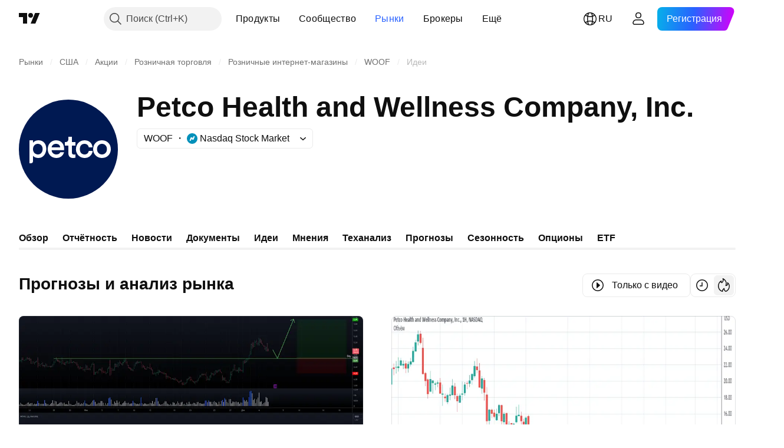

--- FILE ---
content_type: image/svg+xml
request_url: https://s3-symbol-logo.tradingview.com/petco-health-and-wellness.svg
body_size: 39
content:
<!-- by TradingView --><svg xmlns="http://www.w3.org/2000/svg" width="18" height="18"><path fill="#001952" d="M0 0h18v18H0z"/><path d="M9.8 4.5c-1.07 0-2 .48-2.33 1.07V4.5H6V14h.57c.7 0 .87-.4.9-.94v-2.18c.36.51 1.27.93 2.27.93 2 0 3.26-1.8 3.26-3.8 0-1.99-1.15-3.51-3.2-3.51zm-.22 5.85c-1.08 0-2.1-.73-2.1-2.2 0-1.4.92-2.19 2.01-2.19 1.11 0 2 .83 2 2.2 0 1.36-.92 2.19-1.91 2.19z" fill="#fff"/></svg>

--- FILE ---
content_type: application/javascript; charset=utf-8
request_url: https://static.tradingview.com/static/bundles/ru.1274.0bfefb1087ed2298a2bd.js
body_size: 1132
content:
(self.webpackChunktradingview=self.webpackChunktradingview||[]).push([[1274,15689,97837,94830],{137597:t=>{t.exports=["от {username}"]},527427:t=>{t.exports=["Фильтры"]},516954:t=>{t.exports=["Платный скрипт"]},959698:t=>{t.exports=["Комментировать"]},256257:t=>{t.exports=["Брокер"]},237744:t=>{t.exports=["Биржа"]},212702:t=>{t.exports=["Оценить"]},571812:t=>{t.exports=["Создать идею"]},644500:t=>{t.exports=["Все идеи"]},656123:t=>{t.exports=["Все типы"]},408482:t=>{t.exports=["Станьте первым автором!"]},515462:t=>{t.exports=["Хорошо"]},99625:t=>{t.exports=["Удалить публикацию"]},852484:t=>{t.exports=["Обучение"]},309653:t=>{t.exports=["Обучающие идеи"]},510640:t=>{t.exports=["Выбор редакции"]},576362:t=>{t.exports=["Рекомендованный"]},43914:t=>{t.exports=["Скрипт с ограниченным доступом. Свяжитесь с автором для получения доступа."]},921636:t=>{t.exports=["Скрипт с ограниченным доступом. Вам предоставили доступ."]},184549:t=>{t.exports=["Индикаторы"]},961384:t=>{t.exports=["Фильтр типа идеи"]},560007:t=>{t.exports=["Слишком много лайков"]},897141:t=>{t.exports=["Только с открытым кодом"]},728257:t=>{t.exports=["Длинная"]},709642:t=>{t.exports=["Библиотеки"]},776342:t=>{t.exports=["Популярные"]},913015:t=>{t.exports=["Свежие"]},910230:t=>{t.exports=["Актуальное"]},196997:t=>{t.exports=["Прогнозы и анализ рынка"]},241557:t=>{t.exports=["Идей пока нет"]},606110:t=>{t.exports=["Здесь пока нет видеоидей"]},294830:t=>{t.exports=["Пометка для автора"]},874992:t=>{t.exports=["Следующая страница"]},674913:t=>{t.exports=["Сортировать по дате"]},872299:t=>{t.exports=["Сортировать по популярности"]},592921:t=>{t.exports=["Сортировать по актуальности"]},292278:t=>{t.exports=["Скрипт защищён"]},346703:t=>{t.exports=["Фильтр типа скрипта"]},13009:t=>{t.exports=["Короткая"]},455087:t=>{t.exports=["Показывать только видеоидеи"]},468709:t=>{t.exports=["Больше публикаций"]},376924:t=>{t.exports=["Показывать только скрипты с открытым кодом"]},629383:t=>{t.exports=["Стратегии"]},508670:t=>{t.exports=["Страница {num}"]},632147:t=>{t.exports=["Нумерация страниц"]},871177:t=>{t.exports=["Индикатор Pine Script®"]},601470:t=>{t.exports=["Библиотека Pine Script®"]},359681:t=>{t.exports=["Стратегия Pine Script®"]},717184:t=>{t.exports=["Предыдущая страница"]},690593:t=>{t.exports=["Приватная идея"]},627458:t=>{t.exports=["Приватный скрипт"]},963929:t=>{t.exports=["Вы оценили уже много идей сегодня! Подождите немного, просмотрите наши графики, а затем попробуйте ещё раз позже."]},767138:t=>{t.exports=["Торговые идеи"]},97837:t=>{t.exports=["Обновлено"]},224263:t=>{t.exports=["Только с видео"]},72685:t=>{t.exports=["{count} пользователь оценил","{count} пользователя оценили","{count} пользователей оценили","{count} пользователей оценили"]},595139:t=>{t.exports=["{count} комментарий","{count} комментария","{count} комментариев","{count} комментариев"]}}]);

--- FILE ---
content_type: image/svg+xml
request_url: https://s3-symbol-logo.tradingview.com/petco-health-and-wellness--big.svg
body_size: 466
content:
<!-- by TradingView --><svg xmlns="http://www.w3.org/2000/svg" width="56" height="56"><path fill="#001952" d="M0 0h56v56H0z"/><path d="M30 29.93V26h1.99l.01-2h-1.99L30 21h-2v1.36c0 .8-.49 1.64-1.5 1.64h-.49L26 26h2v4.29c0 1.7.86 2.71 2.61 2.71.83 0 1.26-.15 1.39-.2V31h-.02c-.13.02-.47.06-.77.06-.82.02-1.21-.32-1.21-1.13zM11.16 23c-1.45 0-2.7.66-3.16 1.46V23H6v13h.78c.94 0 1.18-.55 1.22-1.28v-2.99c.48.7 1.72 1.27 3.07 1.27 2.71 0 4.43-2.45 4.43-5.2 0-2.72-1.56-4.8-4.34-4.8zm-.3 8C9.38 31 8 30 8 28c0-1.91 1.26-3 2.74-3 1.5 0 2.71 1.13 2.71 3s-1.25 3-2.6 3zM42 28c0-2.9 2.11-5 4.99-5 2.9 0 5.01 2.1 5.01 5s-2.12 5-5.01 5A4.85 4.85 0 0142 28zm2.2 0c0 1.94 1.38 3 2.79 3 1.43 0 2.82-1.05 2.81-3 0-1.97-1.38-3-2.81-3-1.4 0-2.79 1.05-2.79 3zm-18.6-.1c0-2.98-1.72-4.9-4.64-4.9-2.41 0-4.63 1.97-4.63 4.95 0 3.19 2.28 5.05 4.86 5.05a4.3 4.3 0 004.3-2.98l.07-.26h-2.12c-.36.76-1.05 1.24-2.25 1.24-1.41 0-2.6-.96-2.66-2.39h7.02c.01-.04.06-.35.06-.72zm-7.07-.9c.07-1 1.02-2 2.44-2 1.57 0 2.33.9 2.36 2h-4.8zm21.02 2h2.12c.09 0-.04.67-.07.87l-.01.06A4.4 4.4 0 0137.2 33a4.83 4.83 0 01-4.91-5c0-2.91 2.09-5 4.86-5 2.55 0 3.94 1.57 4.34 3.07v.02c.03.1.19.91.1.91h-2.05a2.3 2.3 0 00-2.38-2c-1.56 0-2.67.97-2.67 3 0 2.01 1.11 3 2.71 3 1.6 0 2.17-1.19 2.34-2z" fill="#fff"/></svg>